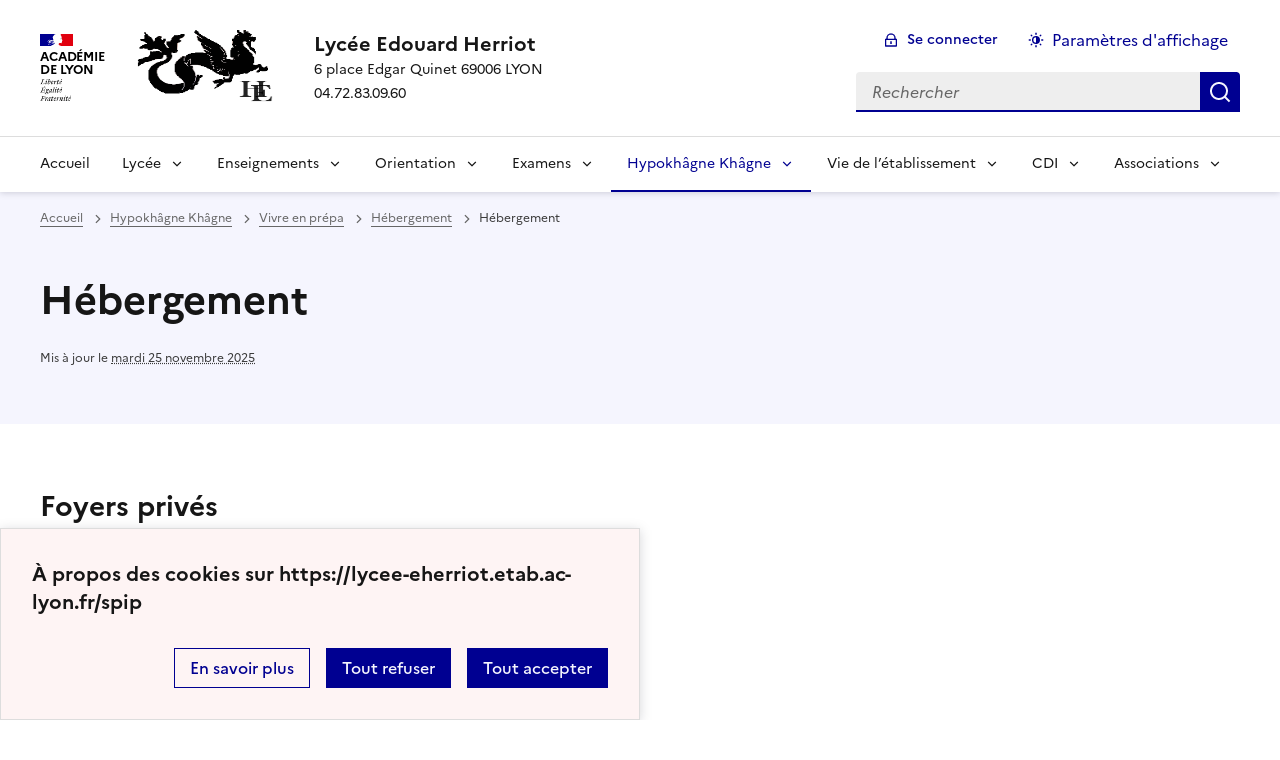

--- FILE ---
content_type: text/html; charset=utf-8
request_url: https://lycee-eherriot.etab.ac-lyon.fr/spip/spip.php?article81
body_size: 54612
content:
<!DOCTYPE html>
<html dir="ltr" lang="fr" class="ltr fr no-js" data-fr-scheme="system">
<head>
	<script type='text/javascript'>/*<![CDATA[*/(function(H){H.className=H.className.replace(/\bno-js\b/,'js')})(document.documentElement);/*]]>*/</script>
	<title>Lycée Edouard Herriot - 6 place Edgar Quinet 69006 LYON 

04.72.83.09.60</title>
	<meta name="description" content="Le lyc&#233;e &#201;douard Herriot est un lyc&#233;e g&#233;n&#233;ral et technologique avec des CPGE (Hypokh&#226;gnes et Kh&#226;gnes) situ&#233; en centre ville." />
	<meta http-equiv="Content-Type" content="text/html; charset=utf-8" />
<meta name="viewport" content="width=device-width, initial-scale=1" />


<link rel="alternate" type="application/rss+xml" title="Syndiquer tout le site" href="spip.php?page=backend" />


<link rel="stylesheet" href="squelettes-dist/css/spip.css?1760086684" type="text/css" />
<script>/*<![CDATA[*/
var blocs_replier_tout = 1;
var blocs_slide = 'normal';
var blocs_title_sep = /\|\|/g;
var blocs_title_def = 'Déplier||Replier';
var blocs_js_cookie = '';

/*]]>*/</script><script>
var mediabox_settings={"auto_detect":true,"ns":"box","tt_img":true,"sel_g":"#documents_portfolio a[type='image\/jpeg'],#documents_portfolio a[type='image\/png'],#documents_portfolio a[type='image\/gif']","sel_c":".mediabox","str_ssStart":"Diaporama","str_ssStop":"Arr\u00eater","str_cur":"{current}\/{total}","str_prev":"Pr\u00e9c\u00e9dent","str_next":"Suivant","str_close":"Fermer","str_loading":"Chargement\u2026","str_petc":"Taper \u2019Echap\u2019 pour fermer","str_dialTitDef":"Boite de dialogue","str_dialTitMed":"Affichage d\u2019un media","splash_url":"","lity":{"skin":"thickbox","maxWidth":"90%","maxHeight":"90%","minWidth":"400px","minHeight":"","slideshow_speed":"2500","opacite":"0.9","defaultCaptionState":"expanded"}};
</script>
<!-- insert_head_css -->
<link rel="stylesheet" href="plugins-dist/mediabox/lib/lity/lity.css?1760090026" type="text/css" media="all" />
<link rel="stylesheet" href="plugins-dist/mediabox/lity/css/lity.mediabox.css?1760090026" type="text/css" media="all" />
<link rel="stylesheet" href="plugins-dist/mediabox/lity/skins/thickbox/lity.css?1760090026" type="text/css" media="all" /><link rel='stylesheet' type='text/css' media='all' href='plugins-dist/porte_plume/css/barre_outils.css?1760090026' />
<link rel='stylesheet' type='text/css' media='all' href='local/cache-css/cssdyn-css_barre_outils_icones_css-ac9bd9de.css?1768228564' />

<link rel="stylesheet" href="plugins/auto/typoenluminee/v4.0.1/css/enluminurestypo.css" type="text/css" media="all" /><link rel="stylesheet" type="text/css" href="plugins/auto/blocsdepliables/v1.4.2/css/blocs.css?1750406074" /><link rel="stylesheet" href="plugins/auto/onglets_texte/v2.1.0/css/tab.css" type="text/css" media="all" />
<link rel="stylesheet" type="text/css" href="plugins/auto/sjcycle/v3.6.0/css/sjcycle.css?1720191458" media="all" />
<link rel="stylesheet" type="text/css" href="plugins/auto/agenda/v5.2.0/css/spip.agenda.css" />
<link href="plugins/auto/player/v4.3.0/css/player.css?1747319844" rel="stylesheet" />


<link rel="stylesheet" href="plugins/auto/squelette-spip-dsfr-main/v1.11.2/dsfr/dsfr.min.css?1767599662" type="text/css" />
<link rel="stylesheet" href="plugins/auto/squelette-spip-dsfr-main/v1.11.2/dsfr/utility/utility.main.css?1767599662" type="text/css" />
<link rel="stylesheet" href="plugins/auto/squelette-spip-dsfr-main/v1.11.2/dsfr/dsfr.spip.css?1767599662" type="text/css" />
<link rel="stylesheet" href="squelettes/dsfr/perso.css?1764074184" type="text/css" />



<script src="prive/javascript/jquery.js?1760086912" type="text/javascript"></script>

<script src="prive/javascript/jquery.form.js?1760086912" type="text/javascript"></script>

<script src="prive/javascript/jquery.autosave.js?1760086912" type="text/javascript"></script>

<script src="prive/javascript/jquery.placeholder-label.js?1760086912" type="text/javascript"></script>

<script src="prive/javascript/ajaxCallback.js?1760086912" type="text/javascript"></script>

<script src="prive/javascript/js.cookie.js?1760086912" type="text/javascript"></script>
<!-- insert_head -->
<script src="plugins-dist/mediabox/lib/lity/lity.js?1760090026" type="text/javascript"></script>
<script src="plugins-dist/mediabox/lity/js/lity.mediabox.js?1760090026" type="text/javascript"></script>
<script src="plugins-dist/mediabox/javascript/spip.mediabox.js?1760090026" type="text/javascript"></script><script type='text/javascript' src='plugins-dist/porte_plume/javascript/jquery.markitup_pour_spip.js?1760090026'></script>
<script type='text/javascript' src='plugins-dist/porte_plume/javascript/jquery.previsu_spip.js?1760090026'></script>
<script type='text/javascript' src='local/cache-js/jsdyn-javascript_porte_plume_start_js-32838fe3.js?1768228564'></script>
<script src='plugins/auto/blocsdepliables/v1.4.2/js/blocs.js?1750406074'></script><script type="text/javascript" src="plugins/auto/galleria/v2.3.0/galleria/galleria.min.js?1720191436"></script><script type="text/javascript" src="plugins/auto/onglets_texte/v2.1.0/javascript/mes_onglets.js"></script>
<script src="plugins/auto/sjcycle/v3.6.0/lib/cycle2/jquery.cycle2.js?1720191458" type="text/javascript"></script>
<script src="plugins/auto/sjcycle/v3.6.0/lib/cycle2/jquery.cycle2.flip.js?1720191458" type="text/javascript"></script>
<script src="plugins/auto/sjcycle/v3.6.0/lib/cycle2/jquery.cycle2.carousel.js?1720191458" type="text/javascript"></script>
<script src="plugins/auto/sjcycle/v3.6.0/lib/cycle2/jquery.cycle2.scrollVert.js?1720191458" type="text/javascript"></script>
<script src="plugins/auto/sjcycle/v3.6.0/lib/cycle2/jquery.cycle2.shuffle.js?1720191458" type="text/javascript"></script>
<script src="plugins/auto/sjcycle/v3.6.0/lib/cycle2/jquery.cycle2.tile.js?1720191458" type="text/javascript"></script><script type='text/javascript' src='local/cache-js/jsdyn-jquery_cookiebar_js-7e785d55.js?1768228564'></script>
<script type='text/javascript' src='plugins/auto/squelette-spip-dsfr-main/v1.11.2/js/jquery.cookiebar.call.js'></script>






<meta name="generator" content="SPIP 4.4.6" />





<meta name="theme-color" content="#000091"><!-- Défini la couleur de thème du navigateur (Safari/Android) -->
<link rel="apple-touch-icon" href="plugins/auto/squelette-spip-dsfr-main/v1.11.2/favicon/apple-touch-icon.png"><!-- 180×180 -->
<link rel="icon" href="plugins/auto/squelette-spip-dsfr-main/v1.11.2/favicon/favicon.svg" type="image/svg+xml">
<link rel="shortcut icon" href="plugins/auto/squelette-spip-dsfr-main/v1.11.2/favicon/favicon.ico" type="image/x-icon"><!-- 32×32 -->
<link rel="manifest" href="plugins/auto/squelette-spip-dsfr-main/v1.11.2/favicon/manifest.webmanifest" crossorigin="use-credentials"></head>

<body id="top"  class="pas_surlignable page_article ">
<header role="banner" class="fr-header">
    <div class="fr-header__body">
        <div class="fr-container">
            <div class="fr-header__body-row">
                <div class="fr-header__brand fr-enlarge-link">
                    <div class="fr-header__brand-top">
                        <div class="fr-header__logo">
                            <p class="fr-logo">
                                Académie<br>de Lyon
								
                            </p>
                        </div>
                         
                            <div class="fr-header__operator">
                                <img
	src="IMG/logo/siteon0.png?1697187006" class='fr-responsive-img'
	width="177"
	height="148" alt='Logo du site Lyc&#233;e Edouard Herriot'/>
                                <!-- L’alternative de l’image (attribut alt) doit impérativement être renseignée et reprendre le texte visible dans l’image -->
                            </div>
                        
                        <div class="fr-header__navbar">
                            <button class="fr-btn--search fr-btn" data-fr-opened="false" aria-controls="modal-recherche" title="Rechercher">
                                Rechercher
                            </button>
                            <button class="fr-btn--menu fr-btn" data-fr-opened="false" aria-controls="modal-menu" aria-haspopup="menu" title="Menu" id="fr-btn-menu-mobile-3">
                                Menu
                            </button>
                        </div>
                    </div>
                    <div class="fr-header__service">
                        <a href="https://lycee-eherriot.etab.ac-lyon.fr/spip" title="Accueil - Lycée Edouard Herriot"   aria-label="revenir à l'accueil du site">
                            <p class="fr-header__service-title">Lycée Edouard Herriot</p>
                        </a>
                        <p class="fr-header__service-tagline">6 place Edgar Quinet 69006 LYON <br>04.72.83.09.60</p>
                    </div>
                </div>
                <div class="fr-header__tools">
                    <div class="fr-header__tools-links">
                        <ul class="fr-btns-group">
                             
                             <li>
                            <a class="fr-btn fr-fi-lock-line" href="spip.php?page=connexion&amp;url=spip.php%3Farticle81" aria-label="ouvrir le formulaire de connexion" title="connexion" rel="nofollow">Se connecter</a>
                            </li>
                            
                            
                            
							<li>
								<button class="fr-link fr-fi-theme-fill fr-link--icon-left fr-pt-0" aria-controls="fr-theme-modal" data-fr-opened="false" aria-label="Changer les paramêtres d'affichage" title="Paramètres d'affichage">Paramètres d'affichage</button>
							</li>
                        </ul>
                    </div>
                    <div class="fr-header__search fr-modal" id="modal-recherche">
                        <div class="fr-container fr-container-lg--fluid">
                            <button class="fr-btn--close fr-btn" aria-controls="modal-recherche">Fermer</button>
                                <form action="spip.php?page=recherche" method="get">
	<div class="fr-search-bar" id="formulaire_recherche" role="search">
		<input name="page" value="recherche" type="hidden"
>

		
		<label for="recherche" class="fr-label">Rechercher :</label>
		<input type="search" class="fr-input" size="10" placeholder="Rechercher" name="recherche" id="recherche" accesskey="4" autocapitalize="off" autocorrect="off"
		/><button type="submit" class="fr-btn" value="Rechercher" title="Rechercher" />


</div>
</form>

                        </div>
                    </div>
                </div>
            </div>
        </div>
    </div>
    <div class="fr-header__menu fr-modal" id="modal-menu" aria-labelledby="fr-btn-menu-mobile-1">
        <div class="fr-container">
            <button class="fr-btn--close fr-btn" aria-controls="modal-menu">Fermer</button>
            <div class="fr-header__menu-links"></div>
			   <nav class="fr-nav" id="header-navigation" role="navigation" aria-label="Menu principal">
    <ul class="fr-nav__list">
        <li class="fr-nav__item active">
            <a class="fr-nav__link active" href="https://lycee-eherriot.etab.ac-lyon.fr/spip" target="_self"    aria-label="Revenir à la page d'accueil" title="Accueil">Accueil</a>
        </li>

        
        <li class="fr-nav__item  ">
            
                <button class="fr-nav__btn" aria-expanded="false" aria-controls="menu-45"   >Lycée</button>
                <div class="fr-collapse fr-menu" id="menu-45">
                    <ul class="fr-menu__list">
                        <li>
                            <a class="fr-nav__link fr-text--light"  aria-label="Ouvrir la rubrique Lycée" title="Lycée" href="spip.php?rubrique45" target="_self" ><i>Voir toute la rubrique</i></a>
                        </li>
            
                        <li>
                            <a class="fr-nav__link"  aria-label="Ouvrir la rubrique Historique" title="Historique" href="spip.php?rubrique49" target="_self" >Historique</a>
                        </li>
            
                        <li>
                            <a class="fr-nav__link"  aria-label="Ouvrir la rubrique Règlement intérieur" title="Règlement intérieur" href="spip.php?rubrique405" target="_self" >Règlement intérieur</a>
                        </li>
            
                        <li>
                            <a class="fr-nav__link"  aria-label="Ouvrir la rubrique Protocole d&#8217;évaluation" title="Protocole d&#8217;évaluation" href="spip.php?rubrique411" target="_self" >Protocole d&#8217;évaluation</a>
                        </li>
            
                        <li>
                            <a class="fr-nav__link"  aria-label="Ouvrir la rubrique Taux de réussite au BAC" title="Taux de réussite au BAC" href="spip.php?rubrique197" target="_self" >Taux de réussite au BAC</a>
                        </li>
            
                    </ul>
                </div>
            
        </li>
        
        <li class="fr-nav__item  ">
            
                <button class="fr-nav__btn" aria-expanded="false" aria-controls="menu-32"   >Enseignements</button>
                <div class="fr-collapse fr-menu" id="menu-32">
                    <ul class="fr-menu__list">
                        <li>
                            <a class="fr-nav__link fr-text--light"  aria-label="Ouvrir la rubrique Enseignements" title="Enseignements" href="spip.php?rubrique32" target="_self" ><i>Voir toute la rubrique</i></a>
                        </li>
            
                        <li>
                            <a class="fr-nav__link"  aria-label="Ouvrir la rubrique Ressources numériques" title="Ressources numériques" href="spip.php?rubrique413" target="_self" >Ressources numériques</a>
                        </li>
            
                        <li>
                            <a class="fr-nav__link"  aria-label="Ouvrir la rubrique Enseignements communs" title="Enseignements communs" href="spip.php?rubrique377" target="_self" >Enseignements communs</a>
                        </li>
            
                        <li>
                            <a class="fr-nav__link"  aria-label="Ouvrir la rubrique Enseignements de spécialité" title="Enseignements de spécialité" href="spip.php?rubrique380" target="_self" >Enseignements de spécialité</a>
                        </li>
            
                        <li>
                            <a class="fr-nav__link"  aria-label="Ouvrir la rubrique Enseignements optionnels" title="Enseignements optionnels" href="spip.php?rubrique382" target="_self" >Enseignements optionnels</a>
                        </li>
            
                        <li>
                            <a class="fr-nav__link"  aria-label="Ouvrir la rubrique STMG" title="STMG" href="spip.php?rubrique34" target="_self" >STMG</a>
                        </li>
            
                        <li>
                            <a class="fr-nav__link"  aria-label="Ouvrir la rubrique Section norvégienne" title="Section norvégienne" href="spip.php?rubrique242" target="_self" >Section norvégienne</a>
                        </li>
            
                    </ul>
                </div>
            
        </li>
        
        <li class="fr-nav__item  ">
            
                <button class="fr-nav__btn" aria-expanded="false" aria-controls="menu-368"   >Orientation</button>
                <div class="fr-collapse fr-menu" id="menu-368">
                    <ul class="fr-menu__list">
                        <li>
                            <a class="fr-nav__link fr-text--light"  aria-label="Ouvrir la rubrique Orientation" title="Orientation" href="spip.php?rubrique368" target="_self" ><i>Voir toute la rubrique</i></a>
                        </li>
            
                        <li>
                            <a class="fr-nav__link"  aria-label="Ouvrir la rubrique Prendre RDV avec la PsyEN" title="Prendre RDV avec la PsyEN" href="spip.php?rubrique393" target="_self" >Prendre RDV avec la PsyEN</a>
                        </li>
            
                        <li>
                            <a class="fr-nav__link"  aria-label="Ouvrir la rubrique Seconde " title="Seconde " href="spip.php?rubrique338" target="_self" >Seconde </a>
                        </li>
            
                        <li>
                            <a class="fr-nav__link"  aria-label="Ouvrir la rubrique Première" title="Première" href="spip.php?rubrique346" target="_self" >Première</a>
                        </li>
            
                        <li>
                            <a class="fr-nav__link"  aria-label="Ouvrir la rubrique Terminale" title="Terminale" href="spip.php?rubrique351" target="_self" >Terminale</a>
                        </li>
            
                    </ul>
                </div>
            
        </li>
        
        <li class="fr-nav__item  ">
            
                <button class="fr-nav__btn" aria-expanded="false" aria-controls="menu-412"   >Examens</button>
                <div class="fr-collapse fr-menu" id="menu-412">
                    <ul class="fr-menu__list">
                        <li>
                            <a class="fr-nav__link fr-text--light"  aria-label="Ouvrir la rubrique Examens" title="Examens" href="spip.php?rubrique412" target="_self" ><i>Voir toute la rubrique</i></a>
                        </li>
            
                        <li>
                            <a class="fr-nav__link"  aria-label="Ouvrir la rubrique Le baccalauréat" title="Le baccalauréat" href="spip.php?rubrique414" target="_self" >Le baccalauréat</a>
                        </li>
            
                        <li>
                            <a class="fr-nav__link"  aria-label="Ouvrir la rubrique Le grand oral" title="Le grand oral" href="spip.php?rubrique416" target="_self" >Le grand oral</a>
                        </li>
            
                        <li>
                            <a class="fr-nav__link"  aria-label="Ouvrir la rubrique Certification PIX" title="Certification PIX" href="spip.php?rubrique415" target="_self" >Certification PIX</a>
                        </li>
            
                    </ul>
                </div>
            
        </li>
        
        <li class="fr-nav__item  on active ">
            
                <button class="fr-nav__btn" aria-expanded="false" aria-controls="menu-8"  on aria-current="page" >Hypokhâgne Khâgne </button>
                <div class="fr-collapse fr-menu" id="menu-8">
                    <ul class="fr-menu__list">
                        <li>
                            <a class="fr-nav__link fr-text--light"  aria-label="Ouvrir la rubrique Hypokhâgne Khâgne " title="Hypokhâgne Khâgne " href="spip.php?rubrique8" target="_self" ><i>Voir toute la rubrique</i></a>
                        </li>
            
                        <li>
                            <a class="fr-nav__link"  aria-label="Ouvrir la rubrique Pourquoi une prépa à Herriot&nbsp;?" title="Pourquoi une prépa à Herriot&nbsp;?" href="spip.php?rubrique15" target="_self" >Pourquoi une prépa à Herriot&nbsp;?</a>
                        </li>
            
                        <li>
                            <a class="fr-nav__link"  aria-label="Ouvrir la rubrique Options Hypokhâgne" title="Options Hypokhâgne" href="spip.php?rubrique120" target="_self" >Options Hypokhâgne</a>
                        </li>
            
                        <li>
                            <a class="fr-nav__link"  aria-label="Ouvrir la rubrique Spécialités Khâgne" title="Spécialités Khâgne" href="spip.php?rubrique107" target="_self" >Spécialités Khâgne</a>
                        </li>
            
                        <li>
                            <a class="fr-nav__link"  aria-label="Ouvrir la rubrique Pourquoi choisir ULM en Khâgne&nbsp;?" title="Pourquoi choisir ULM en Khâgne&nbsp;?" href="spip.php?rubrique319" target="_self" >Pourquoi choisir ULM en Khâgne&nbsp;?</a>
                        </li>
            
                        <li>
                            <a class="fr-nav__link"  aria-label="Ouvrir la rubrique Khâgne prépa Ecole Nationale des Chartes" title="Khâgne prépa Ecole Nationale des Chartes" href="spip.php?rubrique101" target="_self" >Khâgne prépa Ecole Nationale des Chartes</a>
                        </li>
            
                        <li>
                            <a class="fr-nav__link"  aria-label="Ouvrir la rubrique Conseils de lecture" title="Conseils de lecture" href="spip.php?rubrique394" target="_self" >Conseils de lecture</a>
                        </li>
            
                        <li>
                            <a class="fr-nav__link"  aria-label="Ouvrir la rubrique L&#8217;atelier de l&#8217;Histoire des classes préparatoires" title="L&#8217;atelier de l&#8217;Histoire des classes préparatoires" href="spip.php?rubrique328" target="_self" >L&#8217;atelier de l&#8217;Histoire des classes préparatoires</a>
                        </li>
            
                        <li>
                            <a class="fr-nav__link"  aria-label="Ouvrir la rubrique Bureau Des Etudiants" title="Bureau Des Etudiants" href="spip.php?rubrique164" target="_self" >Bureau Des Etudiants</a>
                        </li>
            
                        <li>
                            <a class="fr-nav__link"  aria-label="Ouvrir la rubrique Les Débouchés" title="Les Débouchés" href="spip.php?rubrique30" target="_self" >Les Débouchés</a>
                        </li>
            
                        <li>
                            <a class="fr-nav__link"  aria-label="Ouvrir la rubrique Vivre en prépa" title="Vivre en prépa" href="spip.php?rubrique28" target="_self" >Vivre en prépa</a>
                        </li>
            
                        <li>
                            <a class="fr-nav__link"  aria-label="Ouvrir la rubrique CPGE et résultats" title="CPGE et résultats" href="spip.php?rubrique244" target="_self" >CPGE et résultats</a>
                        </li>
            
                        <li>
                            <a class="fr-nav__link"  aria-label="Ouvrir la rubrique Universités partenaires" title="Universités partenaires" href="spip.php?rubrique309" target="_self" >Universités partenaires</a>
                        </li>
            
                        <li>
                            <a class="fr-nav__link"  aria-label="Ouvrir la rubrique Documents administratifs" title="Documents administratifs" href="spip.php?rubrique264" target="_self" >Documents administratifs</a>
                        </li>
            
                        <li>
                            <a class="fr-nav__link"  aria-label="Ouvrir la rubrique Présentation des CPGE" title="Présentation des CPGE" href="spip.php?rubrique359" target="_self" >Présentation des CPGE</a>
                        </li>
            
                    </ul>
                </div>
            
        </li>
        
        <li class="fr-nav__item  ">
            
                <button class="fr-nav__btn" aria-expanded="false" aria-controls="menu-46"   >Vie de l&#8217;établissement</button>
                <div class="fr-collapse fr-menu" id="menu-46">
                    <ul class="fr-menu__list">
                        <li>
                            <a class="fr-nav__link fr-text--light"  aria-label="Ouvrir la rubrique Vie de l&#8217;établissement" title="Vie de l&#8217;établissement" href="spip.php?rubrique46" target="_self" ><i>Voir toute la rubrique</i></a>
                        </li>
            
                        <li>
                            <a class="fr-nav__link"  aria-label="Ouvrir la rubrique Le restaurant scolaire" title="Le restaurant scolaire" href="spip.php?rubrique350" target="_self" >Le restaurant scolaire</a>
                        </li>
            
                        <li>
                            <a class="fr-nav__link"  aria-label="Ouvrir la rubrique Le CVL" title="Le CVL" href="spip.php?rubrique369" target="_self" >Le CVL</a>
                        </li>
            
                        <li>
                            <a class="fr-nav__link"  aria-label="Ouvrir la rubrique L&#8217;Œil du Dragon" title="L&#8217;Œil du Dragon" href="spip.php?rubrique348" target="_self" >L&#8217;Œil du Dragon</a>
                        </li>
            
                        <li>
                            <a class="fr-nav__link"  aria-label="Ouvrir la rubrique Le Pass Région" title="Le Pass Région" href="spip.php?rubrique54" target="_self" >Le Pass Région</a>
                        </li>
            
                        <li>
                            <a class="fr-nav__link"  aria-label="Ouvrir la rubrique Événements  ponctuels" title="Événements  ponctuels" href="spip.php?rubrique286" target="_self" >Événements  ponctuels</a>
                        </li>
            
                        <li>
                            <a class="fr-nav__link"  aria-label="Ouvrir la rubrique Devoir de mémoire" title="Devoir de mémoire" href="spip.php?rubrique279" target="_self" >Devoir de mémoire</a>
                        </li>
            
                        <li>
                            <a class="fr-nav__link"  aria-label="Ouvrir la rubrique Echanges, voyages" title="Echanges, voyages" href="spip.php?rubrique185" target="_self" >Echanges, voyages</a>
                        </li>
            
                    </ul>
                </div>
            
        </li>
        
        <li class="fr-nav__item  ">
            
                <button class="fr-nav__btn" aria-expanded="false" aria-controls="menu-161"   >CDI</button>
                <div class="fr-collapse fr-menu" id="menu-161">
                    <ul class="fr-menu__list">
                        <li>
                            <a class="fr-nav__link fr-text--light"  aria-label="Ouvrir la rubrique CDI" title="CDI" href="spip.php?rubrique161" target="_self" ><i>Voir toute la rubrique</i></a>
                        </li>
            
                        <li>
                            <a class="fr-nav__link"  aria-label="Ouvrir la rubrique Un centre de ressources" title="Un centre de ressources" href="spip.php?rubrique373" target="_self" >Un centre de ressources</a>
                        </li>
            
                        <li>
                            <a class="fr-nav__link"  aria-label="Ouvrir la rubrique L&#8217;éducation aux médias" title="L&#8217;éducation aux médias" href="spip.php?rubrique374" target="_self" >L&#8217;éducation aux médias</a>
                        </li>
            
                        <li>
                            <a class="fr-nav__link"  aria-label="Ouvrir la rubrique Des projets culturels" title="Des projets culturels" href="spip.php?rubrique375" target="_self" >Des projets culturels</a>
                        </li>
            
                        <li>
                            <a class="fr-nav__link"  aria-label="Ouvrir la rubrique Le Pass culture" title="Le Pass culture" href="spip.php?rubrique376" target="_self" >Le Pass culture</a>
                        </li>
            
                    </ul>
                </div>
            
        </li>
        
        <li class="fr-nav__item  ">
            
                <button class="fr-nav__btn" aria-expanded="false" aria-controls="menu-214"   >Associations</button>
                <div class="fr-collapse fr-menu" id="menu-214">
                    <ul class="fr-menu__list">
                        <li>
                            <a class="fr-nav__link fr-text--light"  aria-label="Ouvrir la rubrique Associations" title="Associations" href="spip.php?rubrique214" target="_self" ><i>Voir toute la rubrique</i></a>
                        </li>
            
                        <li>
                            <a class="fr-nav__link"  aria-label="Ouvrir la rubrique Association Sportive" title="Association Sportive" href="spip.php?rubrique203" target="_self" >Association Sportive</a>
                        </li>
            
                        <li>
                            <a class="fr-nav__link"  aria-label="Ouvrir la rubrique FCPE" title="FCPE" href="spip.php?rubrique157" target="_self" >FCPE</a>
                        </li>
            
                        <li>
                            <a class="fr-nav__link"  aria-label="Ouvrir la rubrique PEEP" title="PEEP" href="spip.php?rubrique156" target="_self" >PEEP</a>
                        </li>
            
                        <li>
                            <a class="fr-nav__link"  aria-label="Ouvrir la rubrique Anciennes et anciens élèves" title="Anciennes et anciens élèves" href="spip.php?rubrique206" target="_self" >Anciennes et anciens élèves</a>
                        </li>
            
                    </ul>
                </div>
            
        </li>
        
    </ul>
</nav> 
			
        </div>
    </div>
</header>
<main id="main" role="main" class="fr-pb-6w">

	<section class="fr-acticle-header fr-background-alt--blue-france">
		<div class="fr-container ">

			<nav role="navigation" class="fr-breadcrumb" aria-label="vous êtes ici :">
				<button class="fr-breadcrumb__button" aria-expanded="false" aria-controls="breadcrumb-1">Voir le fil d’Ariane</button>
				<div class="fr-collapse" id="breadcrumb-1">
					<ol class="fr-breadcrumb__list">
						<li><a class="fr-breadcrumb__link" title="Accueil du site" aria-label="revenir à l'accueil du site"  href="https://lycee-eherriot.etab.ac-lyon.fr/spip/">Accueil</a></li>
						
						<li><a class="fr-breadcrumb__link" title="Hypokhâgne Khâgne " href="spip.php?rubrique8" aria-label="ouvrir la rubrique Hypokhâgne Khâgne " >Hypokhâgne Khâgne</a>
						</li>
						
						<li><a class="fr-breadcrumb__link" title="Vivre en prépa" href="spip.php?rubrique28" aria-label="ouvrir la rubrique Vivre en prépa" >Vivre en prépa</a>
						</li>
						
						<li><a class="fr-breadcrumb__link" title="Hébergement" href="spip.php?rubrique292" aria-label="ouvrir la rubrique Hébergement" >Hébergement</a>
						</li>
						
						<li><a class="fr-breadcrumb__link" aria-current="page">Hébergement</a></li>
					</ol>
				</div>
			</nav>
			
			<h1 class="fr-h1 crayon article-titre-81 ">Hébergement</h1>
			

			
			
			<p class="fr-text--xs">Mis à jour le <abbr class="published" title="2011-12-19T18:20:53Z">mardi 25 novembre 2025</abbr>  </p>
			
			</div>

	</section>
	<div class="fr-container fr-mt-8w">
		<div class="fr-grid-row fr-grid-row--gutters">


			<!-- Colonne affichage principal -->
			<div class="fr-col-12 fr-col-md-8 fr-col-lg-9">
				<div class="crayon article-texte-81 "><h3 class="spip"><strong>Foyers privés</strong></h3><h4 class="spip">Proches du lycée
</h4><ul class="spip" role="list"><li> CENTRE <a href="https://www.ozanamlyon.fr/"target="_blank" rel="external">OZANAM</a><br class='autobr' />
Internat avec services (Mixte)<br class='autobr' />
60 rue Vauban- 69006 LYON<br class='autobr' />
Tél.&nbsp;: 04 78 52 07 86<br class='autobr' />
Fax.&nbsp;: 04 78 52 11 15</li></ul><ul class="spip" role="list"><li> L’ESCALE <a href="https://www.escale-lyonnaise.org/"target="_blank" rel="external">LYONNAISE</a> <br class='autobr' />
Foyer d’étudiantes Filles<br class='autobr' />
11, rue Bossuet - 69006 LYON<br class='autobr' />
Tél.&nbsp;: 04 72 83 06 60</li></ul><ul class="spip" role="list"><li> FOYER SAINT POTHIN<br class='autobr' />
Foyer de garçons<br class='autobr' />
127, rue de Créqui - 69006 LYON<br class='autobr' />
Tél.&nbsp;: 06 09 88 66 92</li></ul><ul class="spip" role="list"><li> FOYER <a href="https://www.unme-asso.com/"target="_blank" rel="external">ALAUDA</a><br class='autobr' />
Foyer d’étudiantes Filles<br class='autobr' />
Tél.&nbsp;: 04 78 89 00 03</li></ul><h4 class="spip">Autres</h4><ul class="spip" role="list"><li> FOYER MARIE-THÉRÈSE<br class='autobr' />
Foyer d’étudiantes Filles<br class='autobr' />
59, montée du chemin Neuf - 69005 LYON<br class='autobr' />
Tél.&nbsp;: 04 78 25 52 12</li></ul><ul class="spip" role="list"><li> LE FOYER DES JEUNES<br class='autobr' />
Mixte<br class='autobr' />
10, rue Henri IV - 69002 LYON<br class='autobr' />
Tél.&nbsp;: 04 78 42 72 95</li></ul><h4 class="spip">Résidences</h4><ul class="spip" role="list"><li> CENTRE OZANAM<br class='autobr' />
60 rue Vauban- 69006 LYON</li></ul><ul class="spip" role="list"><li> ANDRE ALLIX<br class='autobr' />
2, rue Soeur Bouvier<br class='autobr' />
69322 LYON cedex 05<br class='autobr' />
Tél.&nbsp;: 04 78 25 47 13</li></ul><ul class="spip" role="list"><li> JEAN MERMOZ<br class='autobr' />
29, rue Professeur Joseph Nicolas<br class='autobr' />
69008 LYON<br class='autobr' />
Tél.&nbsp;: 04 78 74 41 64</li></ul><ul class="spip" role="list"><li> JUSSIEU<br class='autobr' />
3, avenue Albert Einstein<br class='autobr' />
69100 VILLEURBANNE<br class='autobr' />
Tél.&nbsp;: 04 78 93 34 21</li></ul><ul class="spip" role="list"><li> LA MADELEINE<br class='autobr' />
4, rue du Sauveur<br class='autobr' />
69365 LYON cedex 07<br class='autobr' />
Tél.&nbsp;: 04 78 72 80 62</li></ul><ul class="spip" role="list"><li> PUVIS DE CHAVANNES<br class='autobr' />
29, rue Marguerite<br class='autobr' />
69626 VILLEURBANNE cedex<br class='autobr' />
Tél.&nbsp;: 04 78 89 62 02</li></ul><ul class="spip" role="list"><li> LES ANTONINS<br class='autobr' />
30, rue des Antonins<br class='autobr' />
69100 VILLEURBANNE<br class='autobr' />
Tél.&nbsp;: 04 72 80 13 39</li></ul><ul class="spip" role="list"><li> ANDRE LIRONDELLE<br class='autobr' />
6, rue Rachais<br class='autobr' />
69003 LYON<br class='autobr' />
Tél.&nbsp;: 04 78 60 13 20</li></ul><ul class="spip" role="list"><li> EINSTEIN<br class='autobr' />
3, avenue Albert Einstein<br class='autobr' />
69100 VILLEURBANNE<br class='autobr' />
Tél.&nbsp;: 04 72 80 13 40</li></ul><ul class="spip" role="list"><li> JACQUES CAVALIER<br class='autobr' />
8, rue Jeanne Koelher<br class='autobr' />
69424 LYON cedex 03<br class='autobr' />
Tél.&nbsp;: 04 78 54 08 62</li></ul><ul class="spip" role="list"><li> PARADIN<br class='autobr' />
24, rue Guillaume Paradin<br class='autobr' />
69008 LYON<br class='autobr' />
Tél.&nbsp;: 04 72 80 13 36</li></ul><ul class="spip" role="list"><li><a href="IMG/pdf/studelites.pdf" type='application/pdf'>Les studelites Brochure</a></li><li><a href="IMG/pdf/studelites_lyon_residences_dali-2.pdf" type='application/pdf'>Studelites Lyon. Résidences Dali2</a></li></ul><h4 class="spip">Résidences hotelières</h4><ul class="spip" role="list"><li> LE PARC<br class='autobr' />
2, rue Jean Novel - 69006 LYON<br class='autobr' />
Tél.&nbsp;: 04 78 94 03 64LE PREPARC<br class='autobr' />
2, rue des Emeraudes - 69006 LYON<br class='autobr' />
Tél.&nbsp;: 04 78 24 35 70</li></ul><h4 class="spip">Autres solutions d&#8217;hébergement</h4><ul class="spip" role="list"><li> LE TOTEM <br class='autobr' />
Logement Relais Jeunes (mixte)<br class='autobr' />
90, cours Tolstoï - 69100 VILLEURBANNE<br class='autobr' />
Tél.&nbsp;: 04 72 65 19 19</li></ul><h4 class="spip">Adresses utiles</h4><ul class="spip" role="list"><li> CROUS LYON - SAINT ETIENNE<br class='autobr' />
25, rue Camille Roy - 69366 LYON cedex 07<br class='autobr' />
Tél.&nbsp;: 04 72 80 13 07</li></ul>
<p><a href="spip.php?article83">Vie en prépa</a></p>
<p><a href="spip.php?article82">Crédits universitaires</a></p>
<p><a href="spip.php?article85">Les témoignages</a></p>
<p><a href="spip.php?rubrique15">Retour accueil prépa</a></p></div>

				
				

				
				<div class=" documents_joints fr-mt-8w fr-col-12" id="documents_joints">
		<h2>Documents joints</h2>
		<div class="fr-grid-row fr-grid-row--gutters ">
			
			<div class="fr-col-12 fr-col-md-6">
				<div class="fr-card fr-enlarge-link fr-card--download transparent">
        <div class="fr-card__body">
            <div class="fr-card__content">
                <h3 class="fr-card__title">
                    <a href="IMG/pdf/studelites.pdf" target="_blank">
                        Les studelites Brochure
                    </a>
                </h3>
                
                <div class="fr-card__end">
                    <p class="fr-card__detail">PDF - 314.8 kio</p>
                </div>
            </div>
        </div>
        <div class="fr-tile__header">
            <div class="fr-tile__pictogram">
                <img src='plugins-dist/medias/prive/vignettes/pdf.svg?1760090026' width="64" height="64" alt='' class='fr-artwork' />
            </div>
        </div>
    </div>			</div>
			
			<div class="fr-col-12 fr-col-md-6">
				<div class="fr-card fr-enlarge-link fr-card--download transparent">
        <div class="fr-card__body">
            <div class="fr-card__content">
                <h3 class="fr-card__title">
                    <a href="IMG/pdf/studelites_lyon_residences_dali-2.pdf" target="_blank">
                        Studelites Lyon. Résidences Dali2
                    </a>
                </h3>
                
                <div class="fr-card__end">
                    <p class="fr-card__detail">PDF - 285.6 kio</p>
                </div>
            </div>
        </div>
        <div class="fr-tile__header">
            <div class="fr-tile__pictogram">
                <img src='plugins-dist/medias/prive/vignettes/pdf.svg?1760090026' width="64" height="64" alt='' class='fr-artwork' />
            </div>
        </div>
    </div>			</div>
			
		</div>
	</div><!--#documents_joints-->

				

				
				<a href="#forum" name="forum" id="forum"></a>				


			</div><!-- Fin Colonne affichage principal -->




			<!-- Colonne affichage autres articles -->
			<div class="fr-col-12 fr-col-md-4 fr-col-lg-3">
				



				
				

			</div>

			
		</div>
	</div>


</main>

<!-- footer avec partenaires -->




<footer class="fr-footer fr-pb-3w" role="contentinfo" id="footer-1060">
    <div class="fr-container">
        <div class="fr-footer__body">
            <div class="fr-footer__brand fr-enlarge-link">
                <a href="https://lycee-eherriot.etab.ac-lyon.fr/spip" title="Retour à l’accueil"   aria-label="Revenir à l'accueil du site">
                    <p class="fr-logo">
                        Académie<br>de Lyon
                    </p>
                </a>
            </div>
            <div class="fr-footer__content">
                <p class="fr-footer__content-desc"> 2011 - 2026 Lycée Edouard Herriot</p>
                <ul class="fr-footer__content-list">
                    
                    <li class="fr-footer__content-item">
                        <a class="fr-footer__content-link" target="_blank" href="https://portail.apps.education.fr/services" title="Ouvrir le site Apps Education"   aria-label="ouvrir le site Apps Education">Apps Education</a>
                    </li>
                    
                    <li class="fr-footer__content-item">
                        <a class="fr-footer__content-link" target="_blank" href="https://portail.ac-lyon.fr/arena/" title="Ouvrir le site Portail académique ARENA"   aria-label="ouvrir le site Portail académique ARENA">Portail académique ARENA</a>
                    </li>
                    
                </ul>
            </div>
        </div>
		
        <div class="fr-footer__bottom">
            <ul class="fr-footer__bottom-list">
                <li class="fr-footer__bottom-item">
                    <a class="fr-footer__bottom-link" href="spip.php?page=plan"  title="Plan du site" aria-label="ouvrir le plan du site">Plan du site</a>
                </li>
				 
				<li class="fr-footer__bottom-item">
					<a class="fr-footer__bottom-link" href="spip.php?page=contact"  title="Contact" aria-label="ouvrir le formulaire de contact">Nous contacter</a>
				</li>
				
                <li class="fr-footer__bottom-item">
                    <a class="fr-footer__bottom-link" href="#">Accessibilité : totalement conforme</a>
                </li>
                <li class="fr-footer__bottom-item">
                    <a class="fr-footer__bottom-link" href="spip.php?page=mentions"  title="Mentions" aria-label="voir les mentions légales">Mentions légales</a>
                </li>
                 <li class="fr-footer__bottom-item"><a class="fr-footer__bottom-link" href="spip.php?page=donnees"  title="Utilisation de mes données" aria-label="Voir l'utilisation des données personnelles">Données personnelles</a></li>
                  <li class="fr-footer__bottom-item"><button class="fr-footer__bottom-link" data-fr-opened="false" aria-controls="fr-consent-modal" title="Voir les information sur l'utilisation des cookies">Gestion des cookies</button></li>
				<li class="fr-footer__bottom-item">
					<button class="fr-footer__bottom-link fr-fi-theme-fill fr-link--icon-left" aria-controls="fr-theme-modal" data-fr-opened="false" title="Modifier les paramêtres d'affichage">Paramètres d'affichage</button>
				</li>
				<li class="fr-footer__bottom-item">
					<a class="fr-footer__bottom-link fr-fi-rss-line fr-link--icon-left" href="spip.php?page=backend" title="S'abonner au flux RSS">Flux RSS</a>
				</li>
            </ul>
			

        </div>
    </div>
</footer>
  <dialog id="fr-consent-modal" class="fr-modal" role="dialog" aria-labelledby="fr-consent-modal-title">
    <div class="fr-container fr-container--fluid fr-container-md">
        <div class="fr-grid-row fr-grid-row--center">
            <div class="fr-col-12 fr-col-md-10 fr-col-lg-8">
                <div class="fr-modal__body">
                    <div class="fr-modal__header">
                        <button class="fr-btn--close fr-btn" aria-controls="fr-consent-modal">Fermer</button>
                    </div>
                    <div class="fr-modal__content">
                        <h1 id="fr-consent-modal-title" class="fr-modal__title">
                            Détails sur la gestion des cookies
                        </h1>
                        <h3 class="spip">À propos des cookies</h3>
<p>Un cookie (ou &#8220;traceur&#8221;) est un fichier texte déposé sur votre ordinateur lors de la visite d’un site ou de la consultation d’une campagne de communication. Il permet de conserver des données utilisateur afin de faciliter votre navigation et de vous offrir certaines fonctionnalités.<br class='autobr' />
Les cookies et les adresses IP des internautes, collectés à des fins statistiques, sont conservés pendant treize mois, puis sont supprimées.</p>
<p>La DSDEN du Rhône<br class='autobr' />
L’établissement scolaire Lycée Edouard Herriot<br class='autobr' />
s’engage à suivre les <a href="https://www.legifrance.gouv.fr/jorf/id/JORFTEXT000038783337"target="_blank" rel="external">lignes directrices de la CNIL concernant les cookies et autres traceurs</a> adoptées le 4 juillet 2019 avec notamment l’obligation, sauf exception, de recueillir le consentement des utilisateurs avant toute opération d’écriture ou de lecture de cookies et autres traceurs.</p>
<h3 class="spip">Cookies internes nécessaires au site pour fonctionner</h3>
<p>Il convient de distinguer les cookies que nous émettons sur<br class='autobr' />
<a href="https://lycee-eherriot.etab.ac-lyon.fr/" class="spip_url spip_out auto" rel="nofollow external">https://lycee-eherriot.etab.ac-lyon.fr/</a><br class='autobr' />
pour le bon fonctionnement du site, des cookies de mesure d’audience et de ceux émis par des tiers. En cas de refus des cookies nécessaires au bon fonctionnement du site, ou de l’effacement de ceux-ci, nous vous informons que vous ne pourrez plus bénéficier d’un certain nombre de fonctionnalités qui sont néanmoins nécessaires pour naviguer dans certains espaces de ce site web. Vous pouvez vous y opposer ou les supprimer en utilisant les paramètres de votre navigateur, cependant votre expérience utilisateur risque d’être dégradée.</p>
<table class="table spip">
<thead><tr class='row_first'><th id='id70bb_c0'>Nom du cookie</th><th id='id70bb_c1'>Finalité</th><th id='id70bb_c2'>Durée de conservation</th></tr></thead>
<tbody>
<tr class='row_odd odd'>
<td headers='id70bb_c0'><a href="https://opt-out.ferank.eu/fr/"target="_blank" rel="external">Tarteaucitron.js</a></td>
<td headers='id70bb_c1'>Sauvegarde des choix en matière de consentement des cookies.<br class='autobr' />
Recommandé par la CNIL, cette solution donne ainsi le choix aux visiteurs du site d’accepter ou de refuser les cookies tiers<br class='autobr' />
(notamment réseaux sociaux et médias sociaux) de<br class='autobr' />
manière individuelle.</td>
<td headers='id70bb_c2'>12 mois</td></tr>
</tbody>
</table><h3 class="spip">Cookies de mesure d’audience</h3>
<p>Afin de mieux vous servir et d’améliorer l’expérience utilisateur sur notre site, nous mesurons<br class='autobr' />
son audience grâce à une solution utilisant la technologie des cookies. Ce type de cookie ne<br class='autobr' />
permet pas de vous identifier en tant qu’individu&nbsp;; il sert uniquement à enregistrer vos<br class='autobr' />
informations de navigation.<br class='autobr' />
<a href="https://lycee-eherriot.etab.ac-lyon.fr/" class="spip_url spip_out auto" rel="nofollow external">https://lycee-eherriot.etab.ac-lyon.fr/</a> utilise l’outil de mesure d’audience SPIP.<br class='autobr' />
Ces cookies de mesure d’audience ne sont pas conservés au-delà de 13 mois. Vous pouvez<br class='autobr' />
vous opposer à tout moment à leur utilisation dans la bannière Gestion de vos préférences sur<br class='autobr' />
les cookies.</p>
<h3 class="spip">Cookies tiers, destinés à améliorer l’interactivité du site</h3>
<p>Des cookies peuvent également être émis sur le site <a href="https://lycee-eherriot.etab.ac-lyon.fr/" class="spip_url spip_out auto" rel="nofollow external">https://lycee-eherriot.etab.ac-lyon.fr/</a> via des applications de tiers. En effet, certaines fonctionnalités proposées sur le site (lecteurs vidéos, cartes et contenus interactifs, affichage de contenus issus de plateformes sociales, etc.) font appel à des services de tiers. Ces fonctionnalités déposent des cookies permettant aux tiers d’identifier les sites que vous consultez et les contenus auxquels vous vous intéressez.</p>
<p>Au niveau de votre navigateur internet, vous avez également la possibilité de choisir à tout moment de désactiver tout ou partie des cookies générés lors de votre consultation du site education.gouv.fr, même ceux nécessaires au fonctionnement du site. Vous ne pourrez plus alors disposer de toutes les fonctionnalités du site. Voici les procédures à suivre pour gérer les cookies au niveau de votre navigateur&nbsp;:</p>
<table class="table spip">
<tbody>
<tr class='row_odd odd'>
<td><a href="https://support.mozilla.org/fr/kb/protection-renforcee-contre-pistage-firefox-ordinateur?redirectlocale=fr&amp;redirectslug=activer-desactiver-cookies"target="_blank" rel="external">Firefox</a></td>
<td><a href="https://support.google.com/chrome/answer/95647?hl=fr"target="_blank" rel="external">Chrome</a></td>
<td><a href="https://support.microsoft.com/en-us/help/17442/windows-internet-explorer-delete-manage-cookies#ie=ie-9"target="_blank" rel="external">Explorer</a></td>
<td><a href="https://support.apple.com/fr-fr/guide/safari/sfri11471/mac"target="_blank" rel="external">Safari</a></td>
<td><a href="https://help.opera.com/en/latest/web-preferences/#cookies"target="_blank" rel="external">Opera</a></td></tr>
</tbody>
</table></div>
                </div>
            </div>
        </div>
    </div>
</dialog>


<dialog id="fr-theme-modal" class="fr-modal" role="dialog" aria-labelledby="fr-theme-modal-title">
	<div class="fr-container fr-container--fluid fr-container-md">
		<div class="fr-grid-row fr-grid-row--center">
			<div class="fr-col-12 fr-col-md-8 ">
				<div class="fr-modal__body">
					<div class="fr-modal__header">
						<button class="fr-link--close fr-link" aria-controls="fr-theme-modal">Fermer</button>
					</div>
					<div class="fr-modal__content">
						<h1 id="fr-theme-modal-title" class="fr-modal__title">
							Paramètres d’affichage
						</h1>
						<p>Choisissez un thème pour personnaliser l’apparence du site.</p>
						<div class="fr-grid-row fr-grid-row--gutters">
							<div class="fr-col">
								<div id="fr-display" class="fr-form-group fr-display">
									<div class="fr-form-group">
										<fieldset class="fr-fieldset">
											<div class="fr-fieldset__content">
												<div class="fr-radio-group fr-radio-rich">
													<input value="light" type="radio" id="fr-radios-theme-light" name="fr-radios-theme">
													<label class="fr-label" for="fr-radios-theme-light">Thème clair
													</label>
													<div class="fr-radio-rich__img" data-fr-inject-svg>
														<img src="plugins/auto/squelette-spip-dsfr-main/v1.11.2/img/light.svg" alt="">
														<!-- L’alternative de l’image (attribut alt) doit rester vide car l’image est illustrative et ne doit pas être restituée aux technologies d’assistance -->
													</div>
												</div>
												<div class="fr-radio-group fr-radio-rich">
													<input value="dark" type="radio" id="fr-radios-theme-dark" name="fr-radios-theme">
													<label class="fr-label" for="fr-radios-theme-dark">Thème sombre
													</label>
													<div class="fr-radio-rich__img" data-fr-inject-svg>
														<img src="plugins/auto/squelette-spip-dsfr-main/v1.11.2/img/dark.svg" alt="">
														<!-- L’alternative de l’image (attribut alt) doit rester vide car l’image est illustrative et ne doit pas être restituée aux technologies d’assistance -->
													</div>
												</div>
												<div class="fr-radio-group fr-radio-rich">
													<input value="system" type="radio" id="fr-radios-theme-system" name="fr-radios-theme">
													<label class="fr-label" for="fr-radios-theme-system">Système
														<span class="fr-hint-text">Utilise les paramètres système.</span>
													</label>
													<div class="fr-radio-rich__img" data-fr-inject-svg>
														<img src="plugins/auto/squelette-spip-dsfr-main/v1.11.2/img/system.svg" alt="">
														<!-- L’alternative de l’image (attribut alt) doit rester vide car l’image est illustrative et ne doit pas être restituée aux technologies d’assistance -->
													</div>
												</div>
											</div>
										</fieldset>
									</div>
								</div>

							</div>
							<div class="fr-col">
								<div id="fr-display2" class="fr-form-group fr-display">
									<div class="fr-form-group">
										<fieldset class="fr-fieldset">
											<div class="fr-fieldset__content">
												<div class="fr-radio-group fr-radio-rich">
													<input value="light" type="radio" id="fr-radios-dyslexic-non" name="fr-radios-dyslexic"
																												checked
																											>
													<label class="fr-label marianne" for="fr-radios-dyslexic-non">Police Marianne
													</label>
													<div class="fr-radio-rich__img" data-fr-inject-svg>
														<h1 class="fr-text-center fr-width-100 fr-mt-2w marianne">AB</h1>
														<!-- L’alternative de l’image (attribut alt) doit rester vide car l’image est illustrative et ne doit pas être restituée aux technologies d’assistance -->
													</div>
												</div>
												<div class="fr-radio-group fr-radio-rich">
													<input value="dark" type="radio" id="fr-radios-dyslexic-oui" name="fr-radios-dyslexic"
																										>
													<label class="fr-label dyslexic" for="fr-radios-dyslexic-oui">Police OpenDyslexic
													</label>
													<div class="fr-radio-rich__img" data-fr-inject-svg>
														<h1 class="fr-text-center fr-width-100 fr-mt-2w dyslexic">AB</h1>
														<!-- L’alternative de l’image (attribut alt) doit rester vide car l’image est illustrative et ne doit pas être restituée aux technologies d’assistance -->
													</div>
												</div>

											</div>
										</fieldset>
									</div>
								</div>

							</div>
						</div>
					</div>
				</div>
			</div>
		</div>
	</div>
</dialog>


<script>
	$('table').removeClass('spip');
	$('table').addClass('fr-table');
</script>

<a class="fr-link fr-icon-arrow-up-fill fr-link--icon-right fr-pr-2w fr-pb-2w fr-display-none" href="#top" id="backtToTop">
	Haut de page
</a>
</body>

<script type="module" src="plugins/auto/squelette-spip-dsfr-main/v1.11.2/dsfr/dsfr.module.min.js"></script>
<script type="text/javascript" nomodule src="plugins/auto/squelette-spip-dsfr-main/v1.11.2/dsfr/dsfr.nomodule.min.js"></script>

<script>
    document.getElementById('fr-radios-dyslexic-oui').onclick = function(){
        console.log("OpenDislexic");
        document.getElementsByTagName('body')[0].classList.add("dyslexic");
        Cookies.set("daneVersaillesDyslexic",  "oui", { expires: 15 });

    }

    document.getElementById('fr-radios-dyslexic-non').onclick = function(){
        console.log("Marianne");
        document.getElementsByTagName('body')[0].classList.remove('dyslexic');
        Cookies.set("daneVersaillesDyslexic",  "non", { expires: 15 });

    }
</script>

<script>
    // Scroll to top button appear
    jQuery(document).on('scroll', function() {
        var scrollDistance = $(this).scrollTop();
        if (scrollDistance > 100) {
            $('#backtToTop').removeClass('fr-display-none');
        } else {
            $('#backtToTop').addClass('fr-display-none');
        }
    });
</script>

<script>
// document.addEventListener('DOMContentLoaded', function() {

	const carousel=document.querySelectorAll('.fr-tabs__panel')
	carousel.forEach(article => {
		article.addEventListener('click', function(e) {
		const link=article.querySelector('a').href;
		if (link) {
			window.location.href = link;
		}
	})
	})

// });
</script>

</html>

